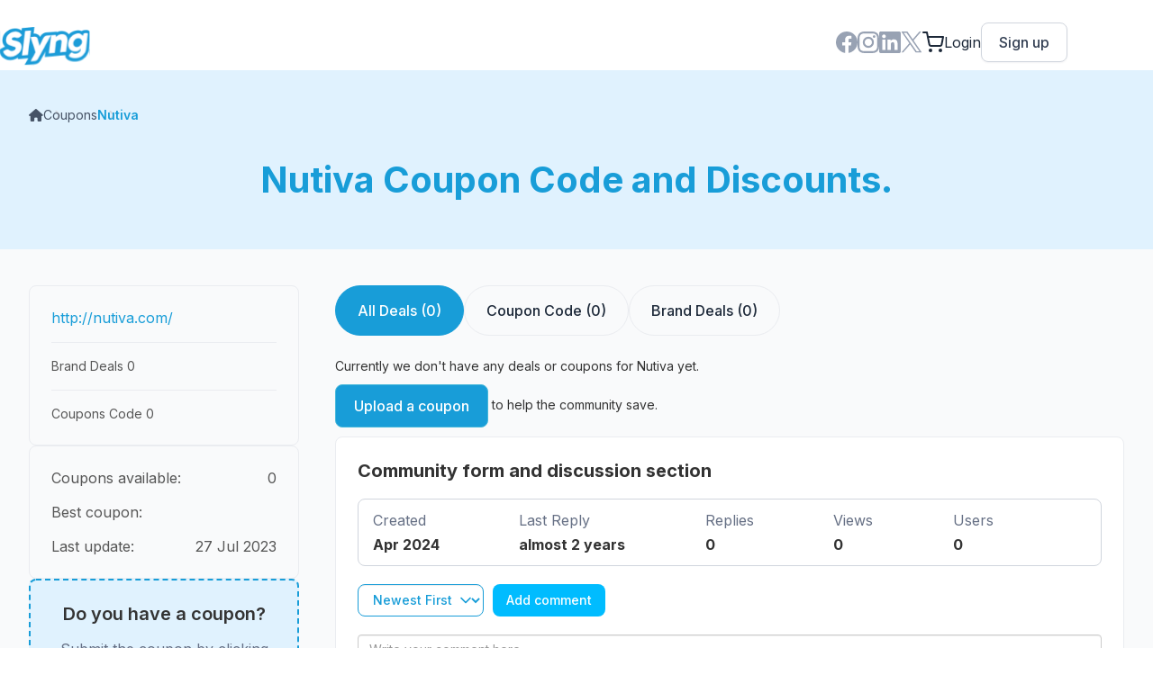

--- FILE ---
content_type: text/html; charset=utf-8
request_url: https://slyng.com/coupons/codes/nutiva
body_size: 19746
content:
<!DOCTYPE html>

<html lang="en" class="desktop"  >
<head>

  <title>Coupon Codes and Deals for Nutiva</title>
  <meta name="viewport" content="width=device-width, initial-scale=1">


  <meta name="description" content="Nutiva coupons, deals, offers, discount. Save money today. Slyng has thousands of deals for popular vaporizers and cannabis accessories." />
  <link rel="alternate" type="application/rss+xml" title="RSS" href="https://slyng.com/coupons/codes/nutiva.rss" />

  

  <meta property="fb:app_id" content="275825886190976" />
  <link rel="search" type="application/opensearchdescription+xml" href="https://slyng.com/search" title="Search slyng.com" />
  <meta http-equiv="Content-Type" content="text/html; charset=utf-8">
<script type="83057fb3aed34c49db93d712-text/javascript">window.NREUM||(NREUM={});NREUM.info={"beacon":"bam.nr-data.net","errorBeacon":"bam.nr-data.net","licenseKey":"027c8872c1","applicationID":"876698848","transactionName":"cV9dEkUNWV1URBYFCkdAXAhETVZeVVNKSRZaX0Q=","queueTime":0,"applicationTime":234,"agent":""}</script>
<script type="83057fb3aed34c49db93d712-text/javascript">(window.NREUM||(NREUM={})).init={ajax:{deny_list:["bam.nr-data.net"]},feature_flags:["soft_nav"]};(window.NREUM||(NREUM={})).loader_config={licenseKey:"027c8872c1",applicationID:"876698848",browserID:"876699932"};;/*! For license information please see nr-loader-rum-1.308.0.min.js.LICENSE.txt */
(()=>{var e,t,r={163:(e,t,r)=>{"use strict";r.d(t,{j:()=>E});var n=r(384),i=r(1741);var a=r(2555);r(860).K7.genericEvents;const s="experimental.resources",o="register",c=e=>{if(!e||"string"!=typeof e)return!1;try{document.createDocumentFragment().querySelector(e)}catch{return!1}return!0};var d=r(2614),u=r(944),l=r(8122);const f="[data-nr-mask]",g=e=>(0,l.a)(e,(()=>{const e={feature_flags:[],experimental:{allow_registered_children:!1,resources:!1},mask_selector:"*",block_selector:"[data-nr-block]",mask_input_options:{color:!1,date:!1,"datetime-local":!1,email:!1,month:!1,number:!1,range:!1,search:!1,tel:!1,text:!1,time:!1,url:!1,week:!1,textarea:!1,select:!1,password:!0}};return{ajax:{deny_list:void 0,block_internal:!0,enabled:!0,autoStart:!0},api:{get allow_registered_children(){return e.feature_flags.includes(o)||e.experimental.allow_registered_children},set allow_registered_children(t){e.experimental.allow_registered_children=t},duplicate_registered_data:!1},browser_consent_mode:{enabled:!1},distributed_tracing:{enabled:void 0,exclude_newrelic_header:void 0,cors_use_newrelic_header:void 0,cors_use_tracecontext_headers:void 0,allowed_origins:void 0},get feature_flags(){return e.feature_flags},set feature_flags(t){e.feature_flags=t},generic_events:{enabled:!0,autoStart:!0},harvest:{interval:30},jserrors:{enabled:!0,autoStart:!0},logging:{enabled:!0,autoStart:!0},metrics:{enabled:!0,autoStart:!0},obfuscate:void 0,page_action:{enabled:!0},page_view_event:{enabled:!0,autoStart:!0},page_view_timing:{enabled:!0,autoStart:!0},performance:{capture_marks:!1,capture_measures:!1,capture_detail:!0,resources:{get enabled(){return e.feature_flags.includes(s)||e.experimental.resources},set enabled(t){e.experimental.resources=t},asset_types:[],first_party_domains:[],ignore_newrelic:!0}},privacy:{cookies_enabled:!0},proxy:{assets:void 0,beacon:void 0},session:{expiresMs:d.wk,inactiveMs:d.BB},session_replay:{autoStart:!0,enabled:!1,preload:!1,sampling_rate:10,error_sampling_rate:100,collect_fonts:!1,inline_images:!1,fix_stylesheets:!0,mask_all_inputs:!0,get mask_text_selector(){return e.mask_selector},set mask_text_selector(t){c(t)?e.mask_selector="".concat(t,",").concat(f):""===t||null===t?e.mask_selector=f:(0,u.R)(5,t)},get block_class(){return"nr-block"},get ignore_class(){return"nr-ignore"},get mask_text_class(){return"nr-mask"},get block_selector(){return e.block_selector},set block_selector(t){c(t)?e.block_selector+=",".concat(t):""!==t&&(0,u.R)(6,t)},get mask_input_options(){return e.mask_input_options},set mask_input_options(t){t&&"object"==typeof t?e.mask_input_options={...t,password:!0}:(0,u.R)(7,t)}},session_trace:{enabled:!0,autoStart:!0},soft_navigations:{enabled:!0,autoStart:!0},spa:{enabled:!0,autoStart:!0},ssl:void 0,user_actions:{enabled:!0,elementAttributes:["id","className","tagName","type"]}}})());var p=r(6154),m=r(9324);let h=0;const v={buildEnv:m.F3,distMethod:m.Xs,version:m.xv,originTime:p.WN},b={consented:!1},y={appMetadata:{},get consented(){return this.session?.state?.consent||b.consented},set consented(e){b.consented=e},customTransaction:void 0,denyList:void 0,disabled:!1,harvester:void 0,isolatedBacklog:!1,isRecording:!1,loaderType:void 0,maxBytes:3e4,obfuscator:void 0,onerror:void 0,ptid:void 0,releaseIds:{},session:void 0,timeKeeper:void 0,registeredEntities:[],jsAttributesMetadata:{bytes:0},get harvestCount(){return++h}},_=e=>{const t=(0,l.a)(e,y),r=Object.keys(v).reduce((e,t)=>(e[t]={value:v[t],writable:!1,configurable:!0,enumerable:!0},e),{});return Object.defineProperties(t,r)};var w=r(5701);const x=e=>{const t=e.startsWith("http");e+="/",r.p=t?e:"https://"+e};var R=r(7836),k=r(3241);const A={accountID:void 0,trustKey:void 0,agentID:void 0,licenseKey:void 0,applicationID:void 0,xpid:void 0},S=e=>(0,l.a)(e,A),T=new Set;function E(e,t={},r,s){let{init:o,info:c,loader_config:d,runtime:u={},exposed:l=!0}=t;if(!c){const e=(0,n.pV)();o=e.init,c=e.info,d=e.loader_config}e.init=g(o||{}),e.loader_config=S(d||{}),c.jsAttributes??={},p.bv&&(c.jsAttributes.isWorker=!0),e.info=(0,a.D)(c);const f=e.init,m=[c.beacon,c.errorBeacon];T.has(e.agentIdentifier)||(f.proxy.assets&&(x(f.proxy.assets),m.push(f.proxy.assets)),f.proxy.beacon&&m.push(f.proxy.beacon),e.beacons=[...m],function(e){const t=(0,n.pV)();Object.getOwnPropertyNames(i.W.prototype).forEach(r=>{const n=i.W.prototype[r];if("function"!=typeof n||"constructor"===n)return;let a=t[r];e[r]&&!1!==e.exposed&&"micro-agent"!==e.runtime?.loaderType&&(t[r]=(...t)=>{const n=e[r](...t);return a?a(...t):n})})}(e),(0,n.US)("activatedFeatures",w.B)),u.denyList=[...f.ajax.deny_list||[],...f.ajax.block_internal?m:[]],u.ptid=e.agentIdentifier,u.loaderType=r,e.runtime=_(u),T.has(e.agentIdentifier)||(e.ee=R.ee.get(e.agentIdentifier),e.exposed=l,(0,k.W)({agentIdentifier:e.agentIdentifier,drained:!!w.B?.[e.agentIdentifier],type:"lifecycle",name:"initialize",feature:void 0,data:e.config})),T.add(e.agentIdentifier)}},384:(e,t,r)=>{"use strict";r.d(t,{NT:()=>s,US:()=>u,Zm:()=>o,bQ:()=>d,dV:()=>c,pV:()=>l});var n=r(6154),i=r(1863),a=r(1910);const s={beacon:"bam.nr-data.net",errorBeacon:"bam.nr-data.net"};function o(){return n.gm.NREUM||(n.gm.NREUM={}),void 0===n.gm.newrelic&&(n.gm.newrelic=n.gm.NREUM),n.gm.NREUM}function c(){let e=o();return e.o||(e.o={ST:n.gm.setTimeout,SI:n.gm.setImmediate||n.gm.setInterval,CT:n.gm.clearTimeout,XHR:n.gm.XMLHttpRequest,REQ:n.gm.Request,EV:n.gm.Event,PR:n.gm.Promise,MO:n.gm.MutationObserver,FETCH:n.gm.fetch,WS:n.gm.WebSocket},(0,a.i)(...Object.values(e.o))),e}function d(e,t){let r=o();r.initializedAgents??={},t.initializedAt={ms:(0,i.t)(),date:new Date},r.initializedAgents[e]=t}function u(e,t){o()[e]=t}function l(){return function(){let e=o();const t=e.info||{};e.info={beacon:s.beacon,errorBeacon:s.errorBeacon,...t}}(),function(){let e=o();const t=e.init||{};e.init={...t}}(),c(),function(){let e=o();const t=e.loader_config||{};e.loader_config={...t}}(),o()}},782:(e,t,r)=>{"use strict";r.d(t,{T:()=>n});const n=r(860).K7.pageViewTiming},860:(e,t,r)=>{"use strict";r.d(t,{$J:()=>u,K7:()=>c,P3:()=>d,XX:()=>i,Yy:()=>o,df:()=>a,qY:()=>n,v4:()=>s});const n="events",i="jserrors",a="browser/blobs",s="rum",o="browser/logs",c={ajax:"ajax",genericEvents:"generic_events",jserrors:i,logging:"logging",metrics:"metrics",pageAction:"page_action",pageViewEvent:"page_view_event",pageViewTiming:"page_view_timing",sessionReplay:"session_replay",sessionTrace:"session_trace",softNav:"soft_navigations",spa:"spa"},d={[c.pageViewEvent]:1,[c.pageViewTiming]:2,[c.metrics]:3,[c.jserrors]:4,[c.spa]:5,[c.ajax]:6,[c.sessionTrace]:7,[c.softNav]:8,[c.sessionReplay]:9,[c.logging]:10,[c.genericEvents]:11},u={[c.pageViewEvent]:s,[c.pageViewTiming]:n,[c.ajax]:n,[c.spa]:n,[c.softNav]:n,[c.metrics]:i,[c.jserrors]:i,[c.sessionTrace]:a,[c.sessionReplay]:a,[c.logging]:o,[c.genericEvents]:"ins"}},944:(e,t,r)=>{"use strict";r.d(t,{R:()=>i});var n=r(3241);function i(e,t){"function"==typeof console.debug&&(console.debug("New Relic Warning: https://github.com/newrelic/newrelic-browser-agent/blob/main/docs/warning-codes.md#".concat(e),t),(0,n.W)({agentIdentifier:null,drained:null,type:"data",name:"warn",feature:"warn",data:{code:e,secondary:t}}))}},1687:(e,t,r)=>{"use strict";r.d(t,{Ak:()=>d,Ze:()=>f,x3:()=>u});var n=r(3241),i=r(7836),a=r(3606),s=r(860),o=r(2646);const c={};function d(e,t){const r={staged:!1,priority:s.P3[t]||0};l(e),c[e].get(t)||c[e].set(t,r)}function u(e,t){e&&c[e]&&(c[e].get(t)&&c[e].delete(t),p(e,t,!1),c[e].size&&g(e))}function l(e){if(!e)throw new Error("agentIdentifier required");c[e]||(c[e]=new Map)}function f(e="",t="feature",r=!1){if(l(e),!e||!c[e].get(t)||r)return p(e,t);c[e].get(t).staged=!0,g(e)}function g(e){const t=Array.from(c[e]);t.every(([e,t])=>t.staged)&&(t.sort((e,t)=>e[1].priority-t[1].priority),t.forEach(([t])=>{c[e].delete(t),p(e,t)}))}function p(e,t,r=!0){const s=e?i.ee.get(e):i.ee,c=a.i.handlers;if(!s.aborted&&s.backlog&&c){if((0,n.W)({agentIdentifier:e,type:"lifecycle",name:"drain",feature:t}),r){const e=s.backlog[t],r=c[t];if(r){for(let t=0;e&&t<e.length;++t)m(e[t],r);Object.entries(r).forEach(([e,t])=>{Object.values(t||{}).forEach(t=>{t[0]?.on&&t[0]?.context()instanceof o.y&&t[0].on(e,t[1])})})}}s.isolatedBacklog||delete c[t],s.backlog[t]=null,s.emit("drain-"+t,[])}}function m(e,t){var r=e[1];Object.values(t[r]||{}).forEach(t=>{var r=e[0];if(t[0]===r){var n=t[1],i=e[3],a=e[2];n.apply(i,a)}})}},1738:(e,t,r)=>{"use strict";r.d(t,{U:()=>g,Y:()=>f});var n=r(3241),i=r(9908),a=r(1863),s=r(944),o=r(5701),c=r(3969),d=r(8362),u=r(860),l=r(4261);function f(e,t,r,a){const f=a||r;!f||f[e]&&f[e]!==d.d.prototype[e]||(f[e]=function(){(0,i.p)(c.xV,["API/"+e+"/called"],void 0,u.K7.metrics,r.ee),(0,n.W)({agentIdentifier:r.agentIdentifier,drained:!!o.B?.[r.agentIdentifier],type:"data",name:"api",feature:l.Pl+e,data:{}});try{return t.apply(this,arguments)}catch(e){(0,s.R)(23,e)}})}function g(e,t,r,n,s){const o=e.info;null===r?delete o.jsAttributes[t]:o.jsAttributes[t]=r,(s||null===r)&&(0,i.p)(l.Pl+n,[(0,a.t)(),t,r],void 0,"session",e.ee)}},1741:(e,t,r)=>{"use strict";r.d(t,{W:()=>a});var n=r(944),i=r(4261);class a{#e(e,...t){if(this[e]!==a.prototype[e])return this[e](...t);(0,n.R)(35,e)}addPageAction(e,t){return this.#e(i.hG,e,t)}register(e){return this.#e(i.eY,e)}recordCustomEvent(e,t){return this.#e(i.fF,e,t)}setPageViewName(e,t){return this.#e(i.Fw,e,t)}setCustomAttribute(e,t,r){return this.#e(i.cD,e,t,r)}noticeError(e,t){return this.#e(i.o5,e,t)}setUserId(e,t=!1){return this.#e(i.Dl,e,t)}setApplicationVersion(e){return this.#e(i.nb,e)}setErrorHandler(e){return this.#e(i.bt,e)}addRelease(e,t){return this.#e(i.k6,e,t)}log(e,t){return this.#e(i.$9,e,t)}start(){return this.#e(i.d3)}finished(e){return this.#e(i.BL,e)}recordReplay(){return this.#e(i.CH)}pauseReplay(){return this.#e(i.Tb)}addToTrace(e){return this.#e(i.U2,e)}setCurrentRouteName(e){return this.#e(i.PA,e)}interaction(e){return this.#e(i.dT,e)}wrapLogger(e,t,r){return this.#e(i.Wb,e,t,r)}measure(e,t){return this.#e(i.V1,e,t)}consent(e){return this.#e(i.Pv,e)}}},1863:(e,t,r)=>{"use strict";function n(){return Math.floor(performance.now())}r.d(t,{t:()=>n})},1910:(e,t,r)=>{"use strict";r.d(t,{i:()=>a});var n=r(944);const i=new Map;function a(...e){return e.every(e=>{if(i.has(e))return i.get(e);const t="function"==typeof e?e.toString():"",r=t.includes("[native code]"),a=t.includes("nrWrapper");return r||a||(0,n.R)(64,e?.name||t),i.set(e,r),r})}},2555:(e,t,r)=>{"use strict";r.d(t,{D:()=>o,f:()=>s});var n=r(384),i=r(8122);const a={beacon:n.NT.beacon,errorBeacon:n.NT.errorBeacon,licenseKey:void 0,applicationID:void 0,sa:void 0,queueTime:void 0,applicationTime:void 0,ttGuid:void 0,user:void 0,account:void 0,product:void 0,extra:void 0,jsAttributes:{},userAttributes:void 0,atts:void 0,transactionName:void 0,tNamePlain:void 0};function s(e){try{return!!e.licenseKey&&!!e.errorBeacon&&!!e.applicationID}catch(e){return!1}}const o=e=>(0,i.a)(e,a)},2614:(e,t,r)=>{"use strict";r.d(t,{BB:()=>s,H3:()=>n,g:()=>d,iL:()=>c,tS:()=>o,uh:()=>i,wk:()=>a});const n="NRBA",i="SESSION",a=144e5,s=18e5,o={STARTED:"session-started",PAUSE:"session-pause",RESET:"session-reset",RESUME:"session-resume",UPDATE:"session-update"},c={SAME_TAB:"same-tab",CROSS_TAB:"cross-tab"},d={OFF:0,FULL:1,ERROR:2}},2646:(e,t,r)=>{"use strict";r.d(t,{y:()=>n});class n{constructor(e){this.contextId=e}}},2843:(e,t,r)=>{"use strict";r.d(t,{G:()=>a,u:()=>i});var n=r(3878);function i(e,t=!1,r,i){(0,n.DD)("visibilitychange",function(){if(t)return void("hidden"===document.visibilityState&&e());e(document.visibilityState)},r,i)}function a(e,t,r){(0,n.sp)("pagehide",e,t,r)}},3241:(e,t,r)=>{"use strict";r.d(t,{W:()=>a});var n=r(6154);const i="newrelic";function a(e={}){try{n.gm.dispatchEvent(new CustomEvent(i,{detail:e}))}catch(e){}}},3606:(e,t,r)=>{"use strict";r.d(t,{i:()=>a});var n=r(9908);a.on=s;var i=a.handlers={};function a(e,t,r,a){s(a||n.d,i,e,t,r)}function s(e,t,r,i,a){a||(a="feature"),e||(e=n.d);var s=t[a]=t[a]||{};(s[r]=s[r]||[]).push([e,i])}},3878:(e,t,r)=>{"use strict";function n(e,t){return{capture:e,passive:!1,signal:t}}function i(e,t,r=!1,i){window.addEventListener(e,t,n(r,i))}function a(e,t,r=!1,i){document.addEventListener(e,t,n(r,i))}r.d(t,{DD:()=>a,jT:()=>n,sp:()=>i})},3969:(e,t,r)=>{"use strict";r.d(t,{TZ:()=>n,XG:()=>o,rs:()=>i,xV:()=>s,z_:()=>a});const n=r(860).K7.metrics,i="sm",a="cm",s="storeSupportabilityMetrics",o="storeEventMetrics"},4234:(e,t,r)=>{"use strict";r.d(t,{W:()=>a});var n=r(7836),i=r(1687);class a{constructor(e,t){this.agentIdentifier=e,this.ee=n.ee.get(e),this.featureName=t,this.blocked=!1}deregisterDrain(){(0,i.x3)(this.agentIdentifier,this.featureName)}}},4261:(e,t,r)=>{"use strict";r.d(t,{$9:()=>d,BL:()=>o,CH:()=>g,Dl:()=>_,Fw:()=>y,PA:()=>h,Pl:()=>n,Pv:()=>k,Tb:()=>l,U2:()=>a,V1:()=>R,Wb:()=>x,bt:()=>b,cD:()=>v,d3:()=>w,dT:()=>c,eY:()=>p,fF:()=>f,hG:()=>i,k6:()=>s,nb:()=>m,o5:()=>u});const n="api-",i="addPageAction",a="addToTrace",s="addRelease",o="finished",c="interaction",d="log",u="noticeError",l="pauseReplay",f="recordCustomEvent",g="recordReplay",p="register",m="setApplicationVersion",h="setCurrentRouteName",v="setCustomAttribute",b="setErrorHandler",y="setPageViewName",_="setUserId",w="start",x="wrapLogger",R="measure",k="consent"},5289:(e,t,r)=>{"use strict";r.d(t,{GG:()=>s,Qr:()=>c,sB:()=>o});var n=r(3878),i=r(6389);function a(){return"undefined"==typeof document||"complete"===document.readyState}function s(e,t){if(a())return e();const r=(0,i.J)(e),s=setInterval(()=>{a()&&(clearInterval(s),r())},500);(0,n.sp)("load",r,t)}function o(e){if(a())return e();(0,n.DD)("DOMContentLoaded",e)}function c(e){if(a())return e();(0,n.sp)("popstate",e)}},5607:(e,t,r)=>{"use strict";r.d(t,{W:()=>n});const n=(0,r(9566).bz)()},5701:(e,t,r)=>{"use strict";r.d(t,{B:()=>a,t:()=>s});var n=r(3241);const i=new Set,a={};function s(e,t){const r=t.agentIdentifier;a[r]??={},e&&"object"==typeof e&&(i.has(r)||(t.ee.emit("rumresp",[e]),a[r]=e,i.add(r),(0,n.W)({agentIdentifier:r,loaded:!0,drained:!0,type:"lifecycle",name:"load",feature:void 0,data:e})))}},6154:(e,t,r)=>{"use strict";r.d(t,{OF:()=>c,RI:()=>i,WN:()=>u,bv:()=>a,eN:()=>l,gm:()=>s,mw:()=>o,sb:()=>d});var n=r(1863);const i="undefined"!=typeof window&&!!window.document,a="undefined"!=typeof WorkerGlobalScope&&("undefined"!=typeof self&&self instanceof WorkerGlobalScope&&self.navigator instanceof WorkerNavigator||"undefined"!=typeof globalThis&&globalThis instanceof WorkerGlobalScope&&globalThis.navigator instanceof WorkerNavigator),s=i?window:"undefined"!=typeof WorkerGlobalScope&&("undefined"!=typeof self&&self instanceof WorkerGlobalScope&&self||"undefined"!=typeof globalThis&&globalThis instanceof WorkerGlobalScope&&globalThis),o=Boolean("hidden"===s?.document?.visibilityState),c=/iPad|iPhone|iPod/.test(s.navigator?.userAgent),d=c&&"undefined"==typeof SharedWorker,u=((()=>{const e=s.navigator?.userAgent?.match(/Firefox[/\s](\d+\.\d+)/);Array.isArray(e)&&e.length>=2&&e[1]})(),Date.now()-(0,n.t)()),l=()=>"undefined"!=typeof PerformanceNavigationTiming&&s?.performance?.getEntriesByType("navigation")?.[0]?.responseStart},6389:(e,t,r)=>{"use strict";function n(e,t=500,r={}){const n=r?.leading||!1;let i;return(...r)=>{n&&void 0===i&&(e.apply(this,r),i=setTimeout(()=>{i=clearTimeout(i)},t)),n||(clearTimeout(i),i=setTimeout(()=>{e.apply(this,r)},t))}}function i(e){let t=!1;return(...r)=>{t||(t=!0,e.apply(this,r))}}r.d(t,{J:()=>i,s:()=>n})},6630:(e,t,r)=>{"use strict";r.d(t,{T:()=>n});const n=r(860).K7.pageViewEvent},7699:(e,t,r)=>{"use strict";r.d(t,{It:()=>a,KC:()=>o,No:()=>i,qh:()=>s});var n=r(860);const i=16e3,a=1e6,s="SESSION_ERROR",o={[n.K7.logging]:!0,[n.K7.genericEvents]:!1,[n.K7.jserrors]:!1,[n.K7.ajax]:!1}},7836:(e,t,r)=>{"use strict";r.d(t,{P:()=>o,ee:()=>c});var n=r(384),i=r(8990),a=r(2646),s=r(5607);const o="nr@context:".concat(s.W),c=function e(t,r){var n={},s={},u={},l=!1;try{l=16===r.length&&d.initializedAgents?.[r]?.runtime.isolatedBacklog}catch(e){}var f={on:p,addEventListener:p,removeEventListener:function(e,t){var r=n[e];if(!r)return;for(var i=0;i<r.length;i++)r[i]===t&&r.splice(i,1)},emit:function(e,r,n,i,a){!1!==a&&(a=!0);if(c.aborted&&!i)return;t&&a&&t.emit(e,r,n);var o=g(n);m(e).forEach(e=>{e.apply(o,r)});var d=v()[s[e]];d&&d.push([f,e,r,o]);return o},get:h,listeners:m,context:g,buffer:function(e,t){const r=v();if(t=t||"feature",f.aborted)return;Object.entries(e||{}).forEach(([e,n])=>{s[n]=t,t in r||(r[t]=[])})},abort:function(){f._aborted=!0,Object.keys(f.backlog).forEach(e=>{delete f.backlog[e]})},isBuffering:function(e){return!!v()[s[e]]},debugId:r,backlog:l?{}:t&&"object"==typeof t.backlog?t.backlog:{},isolatedBacklog:l};return Object.defineProperty(f,"aborted",{get:()=>{let e=f._aborted||!1;return e||(t&&(e=t.aborted),e)}}),f;function g(e){return e&&e instanceof a.y?e:e?(0,i.I)(e,o,()=>new a.y(o)):new a.y(o)}function p(e,t){n[e]=m(e).concat(t)}function m(e){return n[e]||[]}function h(t){return u[t]=u[t]||e(f,t)}function v(){return f.backlog}}(void 0,"globalEE"),d=(0,n.Zm)();d.ee||(d.ee=c)},8122:(e,t,r)=>{"use strict";r.d(t,{a:()=>i});var n=r(944);function i(e,t){try{if(!e||"object"!=typeof e)return(0,n.R)(3);if(!t||"object"!=typeof t)return(0,n.R)(4);const r=Object.create(Object.getPrototypeOf(t),Object.getOwnPropertyDescriptors(t)),a=0===Object.keys(r).length?e:r;for(let s in a)if(void 0!==e[s])try{if(null===e[s]){r[s]=null;continue}Array.isArray(e[s])&&Array.isArray(t[s])?r[s]=Array.from(new Set([...e[s],...t[s]])):"object"==typeof e[s]&&"object"==typeof t[s]?r[s]=i(e[s],t[s]):r[s]=e[s]}catch(e){r[s]||(0,n.R)(1,e)}return r}catch(e){(0,n.R)(2,e)}}},8362:(e,t,r)=>{"use strict";r.d(t,{d:()=>a});var n=r(9566),i=r(1741);class a extends i.W{agentIdentifier=(0,n.LA)(16)}},8374:(e,t,r)=>{r.nc=(()=>{try{return document?.currentScript?.nonce}catch(e){}return""})()},8990:(e,t,r)=>{"use strict";r.d(t,{I:()=>i});var n=Object.prototype.hasOwnProperty;function i(e,t,r){if(n.call(e,t))return e[t];var i=r();if(Object.defineProperty&&Object.keys)try{return Object.defineProperty(e,t,{value:i,writable:!0,enumerable:!1}),i}catch(e){}return e[t]=i,i}},9324:(e,t,r)=>{"use strict";r.d(t,{F3:()=>i,Xs:()=>a,xv:()=>n});const n="1.308.0",i="PROD",a="CDN"},9566:(e,t,r)=>{"use strict";r.d(t,{LA:()=>o,bz:()=>s});var n=r(6154);const i="xxxxxxxx-xxxx-4xxx-yxxx-xxxxxxxxxxxx";function a(e,t){return e?15&e[t]:16*Math.random()|0}function s(){const e=n.gm?.crypto||n.gm?.msCrypto;let t,r=0;return e&&e.getRandomValues&&(t=e.getRandomValues(new Uint8Array(30))),i.split("").map(e=>"x"===e?a(t,r++).toString(16):"y"===e?(3&a()|8).toString(16):e).join("")}function o(e){const t=n.gm?.crypto||n.gm?.msCrypto;let r,i=0;t&&t.getRandomValues&&(r=t.getRandomValues(new Uint8Array(e)));const s=[];for(var o=0;o<e;o++)s.push(a(r,i++).toString(16));return s.join("")}},9908:(e,t,r)=>{"use strict";r.d(t,{d:()=>n,p:()=>i});var n=r(7836).ee.get("handle");function i(e,t,r,i,a){a?(a.buffer([e],i),a.emit(e,t,r)):(n.buffer([e],i),n.emit(e,t,r))}}},n={};function i(e){var t=n[e];if(void 0!==t)return t.exports;var a=n[e]={exports:{}};return r[e](a,a.exports,i),a.exports}i.m=r,i.d=(e,t)=>{for(var r in t)i.o(t,r)&&!i.o(e,r)&&Object.defineProperty(e,r,{enumerable:!0,get:t[r]})},i.f={},i.e=e=>Promise.all(Object.keys(i.f).reduce((t,r)=>(i.f[r](e,t),t),[])),i.u=e=>"nr-rum-1.308.0.min.js",i.o=(e,t)=>Object.prototype.hasOwnProperty.call(e,t),e={},t="NRBA-1.308.0.PROD:",i.l=(r,n,a,s)=>{if(e[r])e[r].push(n);else{var o,c;if(void 0!==a)for(var d=document.getElementsByTagName("script"),u=0;u<d.length;u++){var l=d[u];if(l.getAttribute("src")==r||l.getAttribute("data-webpack")==t+a){o=l;break}}if(!o){c=!0;var f={296:"sha512-+MIMDsOcckGXa1EdWHqFNv7P+JUkd5kQwCBr3KE6uCvnsBNUrdSt4a/3/L4j4TxtnaMNjHpza2/erNQbpacJQA=="};(o=document.createElement("script")).charset="utf-8",i.nc&&o.setAttribute("nonce",i.nc),o.setAttribute("data-webpack",t+a),o.src=r,0!==o.src.indexOf(window.location.origin+"/")&&(o.crossOrigin="anonymous"),f[s]&&(o.integrity=f[s])}e[r]=[n];var g=(t,n)=>{o.onerror=o.onload=null,clearTimeout(p);var i=e[r];if(delete e[r],o.parentNode&&o.parentNode.removeChild(o),i&&i.forEach(e=>e(n)),t)return t(n)},p=setTimeout(g.bind(null,void 0,{type:"timeout",target:o}),12e4);o.onerror=g.bind(null,o.onerror),o.onload=g.bind(null,o.onload),c&&document.head.appendChild(o)}},i.r=e=>{"undefined"!=typeof Symbol&&Symbol.toStringTag&&Object.defineProperty(e,Symbol.toStringTag,{value:"Module"}),Object.defineProperty(e,"__esModule",{value:!0})},i.p="https://js-agent.newrelic.com/",(()=>{var e={374:0,840:0};i.f.j=(t,r)=>{var n=i.o(e,t)?e[t]:void 0;if(0!==n)if(n)r.push(n[2]);else{var a=new Promise((r,i)=>n=e[t]=[r,i]);r.push(n[2]=a);var s=i.p+i.u(t),o=new Error;i.l(s,r=>{if(i.o(e,t)&&(0!==(n=e[t])&&(e[t]=void 0),n)){var a=r&&("load"===r.type?"missing":r.type),s=r&&r.target&&r.target.src;o.message="Loading chunk "+t+" failed: ("+a+": "+s+")",o.name="ChunkLoadError",o.type=a,o.request=s,n[1](o)}},"chunk-"+t,t)}};var t=(t,r)=>{var n,a,[s,o,c]=r,d=0;if(s.some(t=>0!==e[t])){for(n in o)i.o(o,n)&&(i.m[n]=o[n]);if(c)c(i)}for(t&&t(r);d<s.length;d++)a=s[d],i.o(e,a)&&e[a]&&e[a][0](),e[a]=0},r=self["webpackChunk:NRBA-1.308.0.PROD"]=self["webpackChunk:NRBA-1.308.0.PROD"]||[];r.forEach(t.bind(null,0)),r.push=t.bind(null,r.push.bind(r))})(),(()=>{"use strict";i(8374);var e=i(8362),t=i(860);const r=Object.values(t.K7);var n=i(163);var a=i(9908),s=i(1863),o=i(4261),c=i(1738);var d=i(1687),u=i(4234),l=i(5289),f=i(6154),g=i(944),p=i(384);const m=e=>f.RI&&!0===e?.privacy.cookies_enabled;function h(e){return!!(0,p.dV)().o.MO&&m(e)&&!0===e?.session_trace.enabled}var v=i(6389),b=i(7699);class y extends u.W{constructor(e,t){super(e.agentIdentifier,t),this.agentRef=e,this.abortHandler=void 0,this.featAggregate=void 0,this.loadedSuccessfully=void 0,this.onAggregateImported=new Promise(e=>{this.loadedSuccessfully=e}),this.deferred=Promise.resolve(),!1===e.init[this.featureName].autoStart?this.deferred=new Promise((t,r)=>{this.ee.on("manual-start-all",(0,v.J)(()=>{(0,d.Ak)(e.agentIdentifier,this.featureName),t()}))}):(0,d.Ak)(e.agentIdentifier,t)}importAggregator(e,t,r={}){if(this.featAggregate)return;const n=async()=>{let n;await this.deferred;try{if(m(e.init)){const{setupAgentSession:t}=await i.e(296).then(i.bind(i,3305));n=t(e)}}catch(e){(0,g.R)(20,e),this.ee.emit("internal-error",[e]),(0,a.p)(b.qh,[e],void 0,this.featureName,this.ee)}try{if(!this.#t(this.featureName,n,e.init))return(0,d.Ze)(this.agentIdentifier,this.featureName),void this.loadedSuccessfully(!1);const{Aggregate:i}=await t();this.featAggregate=new i(e,r),e.runtime.harvester.initializedAggregates.push(this.featAggregate),this.loadedSuccessfully(!0)}catch(e){(0,g.R)(34,e),this.abortHandler?.(),(0,d.Ze)(this.agentIdentifier,this.featureName,!0),this.loadedSuccessfully(!1),this.ee&&this.ee.abort()}};f.RI?(0,l.GG)(()=>n(),!0):n()}#t(e,r,n){if(this.blocked)return!1;switch(e){case t.K7.sessionReplay:return h(n)&&!!r;case t.K7.sessionTrace:return!!r;default:return!0}}}var _=i(6630),w=i(2614),x=i(3241);class R extends y{static featureName=_.T;constructor(e){var t;super(e,_.T),this.setupInspectionEvents(e.agentIdentifier),t=e,(0,c.Y)(o.Fw,function(e,r){"string"==typeof e&&("/"!==e.charAt(0)&&(e="/"+e),t.runtime.customTransaction=(r||"http://custom.transaction")+e,(0,a.p)(o.Pl+o.Fw,[(0,s.t)()],void 0,void 0,t.ee))},t),this.importAggregator(e,()=>i.e(296).then(i.bind(i,3943)))}setupInspectionEvents(e){const t=(t,r)=>{t&&(0,x.W)({agentIdentifier:e,timeStamp:t.timeStamp,loaded:"complete"===t.target.readyState,type:"window",name:r,data:t.target.location+""})};(0,l.sB)(e=>{t(e,"DOMContentLoaded")}),(0,l.GG)(e=>{t(e,"load")}),(0,l.Qr)(e=>{t(e,"navigate")}),this.ee.on(w.tS.UPDATE,(t,r)=>{(0,x.W)({agentIdentifier:e,type:"lifecycle",name:"session",data:r})})}}class k extends e.d{constructor(e){var t;(super(),f.gm)?(this.features={},(0,p.bQ)(this.agentIdentifier,this),this.desiredFeatures=new Set(e.features||[]),this.desiredFeatures.add(R),(0,n.j)(this,e,e.loaderType||"agent"),t=this,(0,c.Y)(o.cD,function(e,r,n=!1){if("string"==typeof e){if(["string","number","boolean"].includes(typeof r)||null===r)return(0,c.U)(t,e,r,o.cD,n);(0,g.R)(40,typeof r)}else(0,g.R)(39,typeof e)},t),function(e){(0,c.Y)(o.Dl,function(t,r=!1){if("string"!=typeof t&&null!==t)return void(0,g.R)(41,typeof t);const n=e.info.jsAttributes["enduser.id"];r&&null!=n&&n!==t?(0,a.p)(o.Pl+"setUserIdAndResetSession",[t],void 0,"session",e.ee):(0,c.U)(e,"enduser.id",t,o.Dl,!0)},e)}(this),function(e){(0,c.Y)(o.nb,function(t){if("string"==typeof t||null===t)return(0,c.U)(e,"application.version",t,o.nb,!1);(0,g.R)(42,typeof t)},e)}(this),function(e){(0,c.Y)(o.d3,function(){e.ee.emit("manual-start-all")},e)}(this),function(e){(0,c.Y)(o.Pv,function(t=!0){if("boolean"==typeof t){if((0,a.p)(o.Pl+o.Pv,[t],void 0,"session",e.ee),e.runtime.consented=t,t){const t=e.features.page_view_event;t.onAggregateImported.then(e=>{const r=t.featAggregate;e&&!r.sentRum&&r.sendRum()})}}else(0,g.R)(65,typeof t)},e)}(this),this.run()):(0,g.R)(21)}get config(){return{info:this.info,init:this.init,loader_config:this.loader_config,runtime:this.runtime}}get api(){return this}run(){try{const e=function(e){const t={};return r.forEach(r=>{t[r]=!!e[r]?.enabled}),t}(this.init),n=[...this.desiredFeatures];n.sort((e,r)=>t.P3[e.featureName]-t.P3[r.featureName]),n.forEach(r=>{if(!e[r.featureName]&&r.featureName!==t.K7.pageViewEvent)return;if(r.featureName===t.K7.spa)return void(0,g.R)(67);const n=function(e){switch(e){case t.K7.ajax:return[t.K7.jserrors];case t.K7.sessionTrace:return[t.K7.ajax,t.K7.pageViewEvent];case t.K7.sessionReplay:return[t.K7.sessionTrace];case t.K7.pageViewTiming:return[t.K7.pageViewEvent];default:return[]}}(r.featureName).filter(e=>!(e in this.features));n.length>0&&(0,g.R)(36,{targetFeature:r.featureName,missingDependencies:n}),this.features[r.featureName]=new r(this)})}catch(e){(0,g.R)(22,e);for(const e in this.features)this.features[e].abortHandler?.();const t=(0,p.Zm)();delete t.initializedAgents[this.agentIdentifier]?.features,delete this.sharedAggregator;return t.ee.get(this.agentIdentifier).abort(),!1}}}var A=i(2843),S=i(782);class T extends y{static featureName=S.T;constructor(e){super(e,S.T),f.RI&&((0,A.u)(()=>(0,a.p)("docHidden",[(0,s.t)()],void 0,S.T,this.ee),!0),(0,A.G)(()=>(0,a.p)("winPagehide",[(0,s.t)()],void 0,S.T,this.ee)),this.importAggregator(e,()=>i.e(296).then(i.bind(i,2117))))}}var E=i(3969);class I extends y{static featureName=E.TZ;constructor(e){super(e,E.TZ),f.RI&&document.addEventListener("securitypolicyviolation",e=>{(0,a.p)(E.xV,["Generic/CSPViolation/Detected"],void 0,this.featureName,this.ee)}),this.importAggregator(e,()=>i.e(296).then(i.bind(i,9623)))}}new k({features:[R,T,I],loaderType:"lite"})})()})();</script>
  <meta name="google-site-verification" content="NseAdCLseMB-5oPlzeWN1N4mhoz7IhImtJbH_JYEC_0" />

  <link rel="canonical" href="https://slyng.com/coupons/codes/nutiva" />

  <meta name="author" content="Slyng" />
  <meta name="twitter:card" content="summary" />
  <meta name="twitter:site" content="@Slyngofficial" />
  <meta name="twitter:title" content= "Coupon Codes and Deals for Nutiva"/>
  <meta name="twitter:description" content="Nutiva coupons, deals, offers, discount. Save money today. Slyng has thousands of deals for popular vaporizers and cannabis accessories." />
  <meta name="twitter:image" content="https://slyng.com/assets/Slyng-Logo-blue-8bc01449493b89a338c27f933488826662318dd4dd028b1c7e8ce6167482c8d7.png" />
  <meta property="twitter:account_id" content="835363738790211584">
  <meta property="og:site_name" content="Slyng" />
  <meta property="og:title" content="Coupon Codes and Deals for Nutiva" />
  <meta property="og:description" content="Nutiva coupons, deals, offers, discount. Save money today. Slyng has thousands of deals for popular vaporizers and cannabis accessories." />
  <meta property="og:type" content="website" />
  <meta property="og:image" content="https://slyng.com/assets/Slyng-Logo-blue-8bc01449493b89a338c27f933488826662318dd4dd028b1c7e8ce6167482c8d7.png" />
  <meta property="og:site_name" content="Slyng" />
  <meta property="fb:admins" content="275825886190976" />


  <!-- Google Tag Manager -->
  <script type="83057fb3aed34c49db93d712-text/javascript">(function(w,d,s,l,i){w[l]=w[l]||[];w[l].push({'gtm.start':
  new Date().getTime(),event:'gtm.js'});var f=d.getElementsByTagName(s)[0],
  j=d.createElement(s),dl=l!='dataLayer'?'&l='+l:'';j.async=true;j.src=
  'https://www.googletagmanager.com/gtm.js?id='+i+dl;f.parentNode.insertBefore(j,f);
  })(window,document,'script','dataLayer','GTM-WTTRH4R');</script>
  <!-- End Google Tag Manager -->

  <link rel="icon" type="image/x-icon" href="/slyng.ico">
  <link rel="shortcut icon" type="image/x-icon" href="/slyng.ico" sizes="32x32" />
  <meta name="application-name" content="Slyng"/>
  <meta name="msapplication-TileColor" content="#FFFFFF" />
  <meta name="msapplication-TileImage" content="/mstile-144x144.png" />

  <link rel="stylesheet" href='https://maxcdn.bootstrapcdn.com/bootstrap/3.3.7/css/bootstrap.min.css'/>
  <link rel="stylesheet" href="https://ajax.googleapis.com/ajax/libs/jqueryui/1.12.1/themes/smoothness/jquery-ui.css"/>
  <link rel="stylesheet" href="https://cdnjs.cloudflare.com/ajax/libs/rateYo/2.3.2/jquery.rateyo.min.css">
  <script src="https://cdn.tiny.cloud/1/zx6uyjad8p3ollmcfhmyhkb8uf1s0ukka6y9z5cdagyvxpi8/tinymce/4/tinymce.min.js" referrerpolicy="origin" type="83057fb3aed34c49db93d712-text/javascript"></script>


  <!-- https://cdnjs.com/libraries/font-awesome -->
  <link rel="stylesheet" href="https://cdnjs.cloudflare.com/ajax/libs/font-awesome/6.1.1/css/all.min.css" integrity="sha512-KfkfwYDsLkIlwQp6LFnl8zNdLGxu9YAA1QvwINks4PhcElQSvqcyVLLD9aMhXd13uQjoXtEKNosOWaZqXgel0g==" crossorigin="anonymous" referrerpolicy="no-referrer" />

  <link rel="stylesheet" media="all" href="https://d20i7dhg8qf7fb.cloudfront.net/assets/application-8c77657de775f489050297f3b9160495f0b2af4b79924f80bdbd92250febe959.css" />

  <meta name="csrf-param" content="authenticity_token" />
<meta name="csrf-token" content="rcnEPijlG/kTJVm//cxJcy5JqzrbkHKusejC293M/m+kXSRjmeJqtDdSRcINh05ynI9gRTwoCVOZkKJzqr7Rtg==" />

  <script type="application/ld+json">
  {
    "@context":"https://schema.org/",
    "@type":"Organization",
    "name":"Slyng",
    "url":"https://slyng.com",
    "alternateName":["Slyng, Inc,", "slyng.com"],
    "description":"Nutiva coupons, deals, offers, discount. Save money today. Slyng has thousands of deals for popular vaporizers and cannabis accessories.",
    "telephone":"9493867333",
    "address": {
      "@type": "PostalAddress",
      "streetAddress": " 2030 E 4th St Suite 205 E",
      "addressLocality": "Santa Ana",
      "addressRegion": "CA",
      "postalCode": "92705",
      "addressCountry": "United States"
    },
    "logo":"https://d20i7dhg8qf7fb.cloudfront.net/assets/slyng-logo-white-icon-779ed6997e09dff3d6b7d6acd7de67f3686855a84975941ae8e1ce9d90eaa766.png",
    "sameAs":[
      "https://www.facebook.com/slyngofficial",
      "https://www.instagram.com/slyng_/",
      "https://twitter.com/slyngofficial"
    ]
  }
  </script>
  <script type="application/ld+json">
  {
    "@context": "https://schema.org",
    "@type": "WebSite",
    "name": "Slyng",
    "url": "https://slyng.com",
    "potentialAction": {
      "@type": "SearchAction",
      "query-input": "required name=query",
      "target": "https://slyng.com//market?k={query}"
    }
  }
  </script>

<script type="83057fb3aed34c49db93d712-text/javascript">
  var variant     = "desktop";
  var isMobile    = variant == 'phone';

  var pusherKey   =  "d7e19226790aa9db3869";
  var userId      =  '';
</script>

</head>


<body class="coupons coupon-page global-search-collapsed">

<svg id="stars" style="display: none;" version="1.1">
  <symbol id="stars-empty-star" viewBox="0 0 102 18" fill="#F1E8CA">
    <path d="M9.5 14.25l-5.584 2.936 1.066-6.218L.465 6.564l6.243-.907L9.5 0l2.792 5.657 6.243.907-4.517 4.404 1.066 6.218" />
  </symbol>
  <symbol id="stars-full-star" viewBox="0 0 102 18" fill="#D3A81E">
    <path d="M9.5 14.25l-5.584 2.936 1.066-6.218L.465 6.564l6.243-.907L9.5 0l2.792 5.657 6.243.907-4.517 4.404 1.066 6.218" />
  </symbol>
  <symbol id="stars-half-star" viewBox="0 0 102 18" fill="#D3A81E">
    <use xlink:href="#stars-empty-star" />
    <path d="M9.5 14.25l-5.584 2.936 1.066-6.218L.465 6.564l6.243-.907L9.5 0l2.792" />
  </symbol>
</svg>
<svg id="stars" style="display: none;" version="1.1">
  <symbol id="stars-empty-star-yellow" viewBox="0 0 102 18" fill="#F1E8CA">
    <path d="M9.5 14.25l-5.584 2.936 1.066-6.218L.465 6.564l6.243-.907L9.5 0l2.792 5.657 6.243.907-4.517 4.404 1.066 6.218" />
  </symbol>
  <symbol id="stars-full-star-yellow" viewBox="0 0 102 18" fill="#D3A81E">
    <path d="M9.5 14.25l-5.584 2.936 1.066-6.218L.465 6.564l6.243-.907L9.5 0l2.792 5.657 6.243.907-4.517 4.404 1.066 6.218" />
  </symbol>
  <symbol id="stars-half-star-yellow" viewBox="0 0 102 18" fill="#D3A81E">
    <use xlink:href="#stars-empty-star-yellow" />
    <path d="M9.5 14.25l-5.584 2.936 1.066-6.218L.465 6.564l6.243-.907L9.5 0l2.792" />
  </symbol>
</svg>

<!-- Google Tag Manager (noscript) -->
<noscript><iframe src="https://www.googletagmanager.com/ns.html?id=GTM-WTTRH4R"
height="0" width="0" style="display:none;visibility:hidden"></iframe></noscript>
<!-- End Google Tag Manager (noscript) -->

<!-- Google tag (gtag.js) -->
<script async src="https://www.googletagmanager.com/gtag/js?id=G-PVNE8F6JHW" type="83057fb3aed34c49db93d712-text/javascript"></script>
<script type="83057fb3aed34c49db93d712-text/javascript">
  window.dataLayer = window.dataLayer || [];
  function gtag(){dataLayer.push(arguments);}
  gtag('js', new Date());

  gtag('config', 'G-PVNE8F6JHW');
</script>
<div class="blurable">
    <div class='updated-header'>
<div class='header-wrapper'>
<nav class='navbar navbar-default'>
<div class='navbar-header'>
<div class='d-flex align-items-center'>
<button aria-expanded='false' class='navbar-toggle collapsed' data-target='#bs-example-navbar-collapse-1' data-toggle='collapse' type='button'></button>
<div class='slyng-logo'>
<a href='/'>
<img src="https://d20i7dhg8qf7fb.cloudfront.net/assets/slyng-blue-bordered-4d7a555fd759e70087c5269c0992250c729fd8d8c8219688d127855811c98f48.svg" alt="Slyng blue bordered" />
</a>
</div>
</div>
<div class='d-md-none d-block'>
<div class='right-sec'>
<div class='registration-links'>
<a data-remote="true" href="/login_sign_up"><span class='login-btn'>Login</span>
</a><a data-remote="true" href="/login_sign_up"><span class='signup-btn'>Sign up</span>
</a></div>
</div>
</div>
</div>
<div class='collapse navbar-collapse' id='bs-example-navbar-collapse-1'>
<div class='menu-wrapper d-md-none d-block'>
<div class='LeftSide'>
<div class='panel-group' id='accordion'>
<div class='panel panel-default'>
<div class='panel-heading'>
<h4 class='panel-title'>
<a class='accordion-toggle' data-parent='#accordion' data-toggle='collapse' href='#collapseOnemobile'>
Community Topics
</a>
</h4>
</div>
<div class='panel-collapse collapse in' id='collapseOnemobile'>
<div class='panel-body'>
<ul>
<li>
<a href='/news'>Cannabis News</a>
</li>
<li>
<a href='/guides'>Buying Guides</a>
</li>
<li>
<a href='/reviews'>Reviews</a>
</li>
<li>
<a href='/learn'>Education</a>
</li>
<li>
<a href='/communities'>All Communities</a>
</li>
</ul>
</div>
</div>
</div>
<div class='panel panel-default'>
<div class='panel-heading'>
<h4 class='panel-title'>
<a class='accordion-toggle' data-parent='#accordion' data-toggle='collapse' href='#collapseTwomobile'>
Coupons
</a>
</h4>
</div>
<div class='panel-collapse collapse in' id='collapseTwomobile'>
<div class='panel-body'>
<ul>
<li>
<a href='/coupons/categories'>Coupon Categories</a>
</li>
<li>
<a href='/brands/coupons'>Coupon Brands</a>
</li>
</ul>
</div>
</div>
</div>
<div class='panel panel-default'>
<div class='panel-heading'>
<h4 class='panel-title'>
<a class='accordion-toggle' data-parent='#accordion' data-toggle='collapse' href='#collapseThreemobile'>
Resources
</a>
</h4>
</div>
<div class='panel-collapse collapse in' id='collapseThreemobile'>
<div class='panel-body'>
<ul>
<li>
<a href=''>Blog</a>
</li>
<li>
<a href='/pages/about'>About</a>
</li>
<li>
<a href='/contact' rel='nofollow'>Contact</a>
</li>
<li>
<a href='/pages/terms' rel='nofollow'>Terms and Conditions</a>
</li>
<li>
<a href='/pages/privacy' rel='nofollow'>Privacy Policy</a>
</li>
</ul>
</div>
</div>
</div>
</div>
</div>
</div>
<div class='d-md-block d-none'>
<div class='left-sec'>
<div class='search-links'>
<link rel="stylesheet" media="screen" href="https://d20i7dhg8qf7fb.cloudfront.net/assets/search_multiple-29b5146d91998b12aa9e5862e3bc664c0cf80beaf09049bb15d116ca5878edc7.css" />
<input id='search-current-controller-hidden' name='current-controller' type='hidden' value='codes#show'>
<div data-react-class="search/SearchBar" data-react-props="{&quot;search_text&quot;:null,&quot;selectedLocation&quot;:null}" data-react-cache-id="search/SearchBar-0"></div>
</div>
<div class='navbar-form navbar-left m-0 p-0'>
<div class='right-sec'>
<div class='social-links'>
<ul>
<li>
<a href='https://www.facebook.com/slyngofficial/'>
<img src="https://d20i7dhg8qf7fb.cloudfront.net/assets/fb-266d425cb01e9017be054c4026d5feafa66880d416e996229ce6815799bf00db.svg" alt="Fb" />
</a>
</li>
<li>
<a href='https://www.instagram.com/slyng_com'>
<img src="https://d20i7dhg8qf7fb.cloudfront.net/assets/instgrm-3eafef396633ffb922995a232b708a8206a6fd09c561669b1a9c8d256cdfc628.svg" alt="Instgrm" />
</a>
</li>
<li>
<a href='https://www.linkedin.com/company/slyng-inc'>
<img src="https://d20i7dhg8qf7fb.cloudfront.net/assets/linked-e4e9dbd40a2128a2d462909da0b4cf45aefe7e0fde1c4afd563d231951d09437.svg" alt="Linked" />
</a>
</li>
<li>
<a href='https://twitter.com/Slyngofficial'>
<img src="https://d20i7dhg8qf7fb.cloudfront.net/assets/x-twtr-4dbbf7ff0a95e06c8f53a3d8cd245043840d21b177f04659c7069be37227875a.svg" alt="X twtr" />
</a>
</li>
</ul>
</div>
<div class='registration-links'>
<a class='add-cart' href='/market/cart'>
<img src="https://d20i7dhg8qf7fb.cloudfront.net/assets/shopping-cart-381f3d7cafbd23e3125a2d1d3c775520fe0660599d9c5c8bfd5f8c68d6aea8cb.svg" alt="Shopping cart" />
</a>
<a data-remote="true" href="/login_sign_up"><span class='login-btn'>Login</span>
</a><a data-remote="true" href="/login_sign_up"><span class='signup-btn'>Sign up</span>
</a></div>
</div>
</div>
</div>
</div>
</div>
</nav>
<div class='d-md-none d-block'>
<div class='left-sec mt-3'>
<div class='search-links'>
<link rel="stylesheet" media="screen" href="https://d20i7dhg8qf7fb.cloudfront.net/assets/search_multiple-29b5146d91998b12aa9e5862e3bc664c0cf80beaf09049bb15d116ca5878edc7.css" />
<input id='search-current-controller-hidden' name='current-controller' type='hidden' value='codes#show'>
<div data-react-class="search/SearchBar" data-react-props="{&quot;search_text&quot;:null,&quot;selectedLocation&quot;:null}" data-react-cache-id="search/SearchBar-0"></div>
</div>
</div>
</div>
<div class='navbar-slyng d-none'>
<ul class='nav-links'>
<li>
<a href='/listings/in/united-states'>Network</a>
</li>
<li>
<a href='/coupons'>Coupons</a>
</li>
<li class='nav-item dropdown'>
<a aria-expanded='false' class='nav-link dropdown-toggle' data-toggle='dropdown' role='button'>
<a href='/coupons/categories'>Categories</a>
</a>
<ul class='dropdown-menu'>
<li>
<a class='dropdown-item' href='/coupons/categories/bongs-and-pipes'>Bongs and Pipes</a>
</li>
<li>
<a class='dropdown-item' href='/coupons/categories/cbd'>CBD</a>
</li>
<li>
<a class='dropdown-item' href='/coupons/categories/accessories'>Accessories</a>
</li>
<li>
<a class='dropdown-item' href='/coupons/categories/online-headshops'>Online Headshops</a>
</li>
<li>
<a class='dropdown-item' href='/coupons/categories/kratom'>Kratom</a>
</li>
<li>
<a class='dropdown-item' href='/coupons/categories/vaporizers'>Vaporizers</a>
</li>
<li>
<a class='dropdown-item' href='/coupons/categories/magic-mushrooms'>Magic Mushrooms</a>
</li>
<li>
<a class='dropdown-item' href='/coupons/categories/blue-lotus'>Blue Lotus</a>
</li>
<li>
<a class='dropdown-item' href='/coupons/categories/delta-8'>Delta 8</a>
</li>
<li>
<a class='dropdown-item' href='/coupons/categories/hhc'>HHC</a>
</li>
<li>
<a class='dropdown-item' href='/coupons/categories/dabbing-tools'>Dabbing Tools</a>
</li>
<li>
<a class='dropdown-item' href='/coupons/categories/cannabis-seeds'>Cannabis Seeds</a>
</li>
<li>
<a class='dropdown-item' href='/coupons/categories/growing-equipment'>Growing Equipment</a>
</li>
</ul>
</li>
<li>
<a href='/news'>News</a>
</li>
<li>
<a href='/reviews'>Reviews</a>
</li>
<li>
<a href='/learn'>Learn</a>
</li>
<li>
<a href='/guides'>Buying Guides</a>
</li>
<li class='nav-item dropdown'>
<a aria-expanded='false' class='nav-link dropdown-toggle' data-toggle='dropdown' role='button'>
<a href='/blogs'>Blog</a>
</a>
<ul class='dropdown-menu'>
<li>
<a class='dropdown-item' href='/blogs/learn'>Learn</a>
</li>
<li>
<a class='dropdown-item' href='/blogs/reviews'>Reviews</a>
</li>
<li>
<a class='dropdown-item' href='/blogs/news'>News</a>
</li>
<li>
<a class='dropdown-item' href='/blogs/guides'>Guides</a>
</li>
</ul>
</li>
<li>
<a href='/brands/coupons'>Coupon Brands</a>
</li>
</ul>
</div>
</div>
</div>

    <div class="primary-content">
      <script type="application/ld+json">
  {"@context":"https://schema.org/","@type":"Brand","name":"Nutiva","@id":"https://slyng.com/coupons/codes/nutiva#coupons","description":"Nutiva Coupons, Deals, Product Coupons, Coupon Codes. Learn about Nutiva","logo":{"@type":"ImageObject","caption":"Nutiva","contentUrl":"https://slyng.com/coupons/codes/nutiva","thumbnailUrl":"https://d20i7dhg8qf7fb.cloudfront.net/uploads/brand/logo/540/thumb_1470347_10152490498158065_267581309_n.jpg"},"additionalType":["http://dbpedia.org/data/Cannabis.rdf","http://dbpedia.org/data/Cannabidiol.rdf"],"sameAs":["https://slyng.com/brands/nutiva-540","http://nutiva.com/"]}
</script>


<div class='couponBg'>
<div class='colored-bg'>
<div class='custom-container'>
<div class='row'>
<div class='col-lg-12'>
<ul class='bredcrumbs-coupon mobile-hidden'>
<li>
<a href='/'>
<i class='fa-solid fa-house'></i>
</a>
</li>
<li>
<a href='/coupons'>Coupons</a>
</li>
<li>
<a class='active' href='/coupons/codes/nutiva'>Nutiva</a>
</li>
</ul>

</div>
</div>
<h1 class='cbd-title'>Nutiva Coupon Code and Discounts.</h1>
<p class='cbd-body'></p>
</div>
</div>
<div class='custom-container'>
<div class='coupon-grid mobile-reverse'>
<div class='left-sec-wrapper'>
<div class='block-wrapper'>
<ul class='detail-bordered-list'>
<li>
<a class='list-title' href='http://nutiva.com/'>http://nutiva.com/</a>
</li>
<li>
<a>
<span>Brand Deals</span>
<span>0</span>
</a>
</li>
<li>
<a>
<span>Coupons Code</span>
<span>0</span>
</a>
</li>
</ul>
</div>
<div class='block-wrapper'>
<ul class='unbordered-list'>
<li>
<a>
<span>Coupons available:</span>
<span>0</span>
</a>
</li>
<li>
<a>
<span>Best coupon:</span>
<span></span>
</a>
</li>
<li>
<a>
<span>Last update:</span>
<span>27 Jul 2023</span>
</a>
</li>
</ul>
</div>
<div class='coupon-submit'>
<div class='fs-h5 mb-4 fw-600'>
Do you have a coupon?
</div>
<p class='fs-p3 fc-gray mb-4 mt-3'>
Submit the coupon by clicking on the submit button below.
</p>
<a class='btn btn-primary' href='/coupons/codes/new'>
Submit a Coupon
</a>
</div>
<div class='block-wrapper'>
<div class='stores'>
<h5>Top Stores</h5>
</div>
<div class='stores-wrapper'>
<a class='store' href='/coupons/codes/wnc-cbd' title='WNC CBD'>
<img alt="WNC CBD" width="60px" height="60px" src="https://d20i7dhg8qf7fb.cloudfront.net/uploads/brand/logo/2165/medium_wnc.jpg" />
</a>
<a class='store' href='/coupons/codes/ooze' title='Ooze'>
<img alt="Ooze" width="60px" height="60px" src="https://d20i7dhg8qf7fb.cloudfront.net/uploads/brand/logo/633/medium_16473973_619692674888965_1736597015997446826_n.png" />
</a>
<a class='store' href='/coupons/codes/milkyway-glass' title='Milkyway Glass'>
<img alt="Milkyway Glass" width="60px" height="60px" src="https://d20i7dhg8qf7fb.cloudfront.net/uploads/brand/logo/2528/medium_effer.jpg" />
</a>
<a class='store' href='/coupons/codes/bloomz-hemp' title='Bloomz Hemp'>
<img alt="Bloomz Hemp" width="60px" height="60px" src="https://d20i7dhg8qf7fb.cloudfront.net/uploads/brand/logo/2405/medium_bloomz.png" />
</a>
<a class='store' href='/coupons/codes/chill-pipes' title='Chill Pipes'>
<img alt="Chill Pipes" width="60px" height="60px" src="https://d20i7dhg8qf7fb.cloudfront.net/uploads/brand/logo/2040/medium_chill.png" />
</a>
<a class='store' href='/coupons/codes/binoid' title='Binoid '>
<img alt="Binoid " width="60px" height="60px" src="https://d20i7dhg8qf7fb.cloudfront.net/uploads/brand/logo/2114/medium_bimoid.png" />
</a>
<a class='store' href='/coupons/codes/stnr-creations' title='STNR Creations'>
<img alt="STNR Creations" width="60px" height="60px" src="https://d20i7dhg8qf7fb.cloudfront.net/uploads/brand/logo/2349/medium_STNR_Green_Logo.png" />
</a>
<a class='store' href='/coupons/codes/dynavap' title='Dynavap'>
<img alt="Dynavap" width="60px" height="60px" src="https://d20i7dhg8qf7fb.cloudfront.net/uploads/brand/logo/259/medium_9N1Z9vbH.jpg" />
</a>
</div>
<a class='see-all-btn' href='/brands/coupons'>
View all Stores
<i class='fa-solid fa-chevron-down'></i>
</a>
</div>
<div class='block-wrapper'>
<div class='stores'>
<h5>Related Stores</h5>
<div class='tags-wrapper'>
<a class='tag' href='/coupons/codes/moose-labs' title='Moose Labs'>
Moose Labs
</a>
<a class='tag' href='/coupons/codes/pro-mix' title='Pro-mix'>
Pro-mix
</a>
<a class='tag' href='/coupons/codes/wcw-cbd' title='WCW CBD'>
WCW CBD
</a>
<a class='tag' href='/coupons/codes/also-organics' title='Also Organics'>
Also Organics
</a>
<a class='tag' href='/coupons/codes/monogram-company' title='Monogram Company'>
Monogram Company
</a>
<a class='tag' href='/coupons/codes/discount-pharms' title='Discount Pharms'>
Discount Pharms
</a>
<a class='tag' href='/coupons/codes/boner-bears' title='Boner Bears'>
Boner Bears
</a>
<a class='tag' href='/coupons/codes/mr-hotbox' title='Mr. Hotbox'>
Mr. Hotbox
</a>
<a class='tag' href='/coupons/codes/mr-monxeys-mints' title='Mr Monxeys Mints'>
Mr Monxeys Mints
</a>
<a class='tag' href='/coupons/codes/the-bud-grower' title='The Bud Grower'>
The Bud Grower
</a>
<a class='tag' href='/coupons/codes/krt-carts' title='KRT Carts'>
KRT Carts
</a>
<a class='tag' href='/coupons/codes/bad-drip-labs' title='Bad Drip Labs'>
Bad Drip Labs
</a>
<a class='tag' href='/coupons/codes/rise-dispensaries' title='Rise Dispensaries'>
Rise Dispensaries
</a>
<a class='tag' href='/coupons/codes/uk-vapor-waves' title='UK Vapor Waves'>
UK Vapor Waves
</a>
<a class='tag' href='/coupons/codes/mellow-monkey' title='Mellow Monkey'>
Mellow Monkey
</a>
<a class='tag' href='/coupons/codes/omax-health' title='Omax Health'>
Omax Health
</a>
<a class='tag' href='/coupons/codes/the-cbd-centers' title='The CBD Centers'>
The CBD Centers
</a>
<a class='tag' href='/coupons/codes/green-lea-health' title='Green Lea Health'>
Green Lea Health
</a>
<a class='tag' href='/coupons/codes/honey-brands' title='Honey Brands'>
Honey Brands
</a>
<a class='tag' href='/coupons/codes/natural-history-cannabis' title='Natural History Cannabis'>
Natural History Cannabis
</a>
<a class='tag' href='/coupons/codes/half-baked-bus' title='Half Baked Bus '>
Half Baked Bus 
</a>
<a class='tag' href='/coupons/codes/slumber-sleep-aid' title='Slumber Sleep Aid'>
Slumber Sleep Aid
</a>
<a class='tag' href='/coupons/codes/grabba-leaf' title='Grabba Leaf'>
Grabba Leaf
</a>
<a class='tag' href='/coupons/codes/dose-of-nature' title='Dose of Nature'>
Dose of Nature
</a>
<a class='tag' href='/coupons/codes/sandia-sunrise-cbd' title='Sandia Sunrise CBD'>
Sandia Sunrise CBD
</a>
</div>
<a class='see-all-btn' href='/brands/coupons'>
View all Stores
<i class='fa-solid fa-chevron-down'></i>
</a>
</div>
</div>
</div>
<div class='right-sec-wrapper'>
<div class='mobile-tags-select'>
<select>
<option>
All Deals (<span>0</span>)
</option>
<option>
Coupon Code (<span>0</span>)
</option>
<option>
Brand Deals (<span>0</span>)
</option>
</select>
</div>
<div class='large-tags-wrapper'>
<a class='filter-tag active'>
All Deals (<span>0</span>)
</a>
<a class='filter-tag'>
Coupon Code (<span>0</span>)
</a>
<a class='filter-tag'>
Brand Deals (<span>0</span>)
</a>
</div>
<div class='coupon-code-card-wrapper'>
<div class='block'>
<p>Currently we don't have any deals or coupons for Nutiva yet.</p>
<p>
<a class='btn btn-info' href='/coupons/codes/new'>
Upload a coupon
</a>
to help the community save.
</p>
</div>
<div class='coupon-forum'>
<div class='forum-page forum-page-questions'>
<div class='qblock'>
<div class='fs-h5 mb-4 pb-1'>
Community form and discussion section
</div>
<div class='ques-info'>
<div class='ques-grid'>
<div>
<div class='fc-gray mb-2 fs-p3'>
Created
</div>
<div class='fs-p3 fw-700'>
Apr 2024
</div>
</div>
<div>
<div class='fc-gray mb-2 fs-p3'>
Last Reply
</div>
<div class='fs-p3 fw-700'>
almost 2 years
</div>
</div>
<div>
<div class='fc-gray mb-2 fs-p3'>
Replies
</div>
<div class='fs-p3 fw-700'>
0
</div>
</div>
<div>
<div class='fc-gray mb-2 fs-p3'>
Views
</div>
<div class='fs-p3 fw-700'>
0
</div>
</div>
<div>
<div class='mr-4'>
<div class='fc-gray mb-2 fs-p3'>
Users
</div>
<div class='fs-p3 fw-700'>
0
</div>
</div>
</div>
<div>
<div class='d-flex align-items-center'>
</div>
</div>
</div>
</div>
</div>
<div class='d-flex align-items-center justify-right my-4 py-2 dropdown-btns'>
<div class='select-dropdown'>
<select class='form-control select-arrow' id='SortSelect' onchange="if (!window.__cfRLUnblockHandlers) return false; sortPosts(this)" data-cf-modified-83057fb3aed34c49db93d712-="">
<option value='newest'>
Newest First
</option>
<option value='oldest'>
Oldest First
</option>
</select>
</div>
<div class='btn btn-primary btn-sm ml-3' onclick="if (!window.__cfRLUnblockHandlers) return false; replyToPost('nil')" style='cursor: pointer;' data-cf-modified-83057fb3aed34c49db93d712-="">
Add comment
</div>
</div>
<div class='community-discussion'>
<div class='main-comment-wrapper' id='comment-nil'>
<form data-behavior="comment-form" class="new_forum_post" id="new_forum_post" action="/forums/nutiva/create_post" accept-charset="UTF-8" method="post"><input name="utf8" type="hidden" value="&#x2713;" /><input type="hidden" name="authenticity_token" value="DWvPFFOXcIlGlX5g9W1uYRgjPWXU78Wx8/Hs8m1W6cwE/y9J4pABxGLiYh0FJmlgquX2GjNXvkzbiYxaGiTGFQ==" /><div class='form-group'>
<textarea class="form-control tinymce" data-behavior="comment-body" placeholder="Write your comment here..." name="forum_post[body]" id="forum_post_body">
</textarea>
<input id="parent_id" type="hidden" name="forum_post[parent_id]" />
</div>
<div class='form-group text-right'>
<button name="button" type="submit" class="btn btn-primary" data-disable-with="&lt;i class=&#39;fa fa-spinner fa-spin&#39;&gt;&lt;/i&gt; Saving">Comment</button>
</div>
</form>
</div>
</div>
</div>
</div>

</div>
</div>
</div>
</div>
</div>

    </div>
  <a class="back-to-top" href="javascript:void(0);">
    <i class="glyphicon glyphicon-triangle-top"></i>
  </a>

  <div class='banner-card'></div>
</div>

<div id="modal" class="modal fade" style="width: auto;">
  <div class="modal-dialog">
    <div class="modal-content"></div>
  </div>
</div>


<script src="https://ajax.googleapis.com/ajax/libs/jquery/2.2.0/jquery.min.js" type="83057fb3aed34c49db93d712-text/javascript"></script>
<script src="https://ajax.googleapis.com/ajax/libs/jqueryui/1.12.0/jquery-ui.min.js" type="83057fb3aed34c49db93d712-text/javascript"></script>
<script src="https://maxcdn.bootstrapcdn.com/bootstrap/3.3.7/js/bootstrap.min.js" type="83057fb3aed34c49db93d712-text/javascript"></script>
<script src="https://cdnjs.cloudflare.com/ajax/libs/rateYo/2.3.2/jquery.rateyo.min.js" type="83057fb3aed34c49db93d712-text/javascript"></script>
<script type="83057fb3aed34c49db93d712-text/javascript" src="//cdn.jsdelivr.net/npm/slick-carousel@1.8.1/slick/slick.min.js"></script>
<script type="83057fb3aed34c49db93d712-text/javascript">
  var tinyMCEConfig = {
  selector: "textarea.tinymce",
  toolbar: ["undo redo | styleselect | link | bold italic |  table image media | bullist numlist | outdent indent | alignleft aligncenter | code"],
  plugins: "image,link,table,code,wordcount,lists,advlist,media,paste",
  rel_list: [{"title":"follow","value":"follow"},{"title":"nofollow","value":"nofollow"}],
  themes: "modern",
  skin: "lightgray",
  content_css: null,
  content_style: "body, p, td { font-family: 'Open Sans', 'Helvetica Neue', sans-serif; } h1,h2,h3,h4,h5,a { font-family: 'Montserrat', 'Helvetica Neue', sans-serif } .blog-post-image-wrapper{ text-align:center; margin: 15px 0px; } img { max-width: 80%; } .blog-post-image-description{ font-size: 12px; } .blog-post-image-wrapper a { color: #bbb; font-size:11px }",
  apply_source_formatting: true,
  allow_unsafe_link_target: true,
  convert_urls: false,
  media_live_embeds: true
};
</script>

<script src="https://d20i7dhg8qf7fb.cloudfront.net/assets/application-c8cc55bc860b745267172e83c406b8f68e0e1fc56e094abe78a9573a94ef923c.js" type="83057fb3aed34c49db93d712-text/javascript"></script>

<script src="https://d20i7dhg8qf7fb.cloudfront.net/packs/js/application-68e5fd61b26923b28bce.js" type="83057fb3aed34c49db93d712-text/javascript"></script>

 <!-- Rails -->
<script type="83057fb3aed34c49db93d712-text/javascript">
  //window.frameElement ? $('.updated-header').hide() : $('.updated-header').show()
  if (window.self !== window.top) {
      $('.updated-header').hide()
  } else {
      $('.updated-header').show()
  }
</script>


<div id="photo-lightbox"></div>

  <script type="83057fb3aed34c49db93d712-text/javascript">
    var mantis = mantis || [];
    mantis.push(['display', 'load', {
      property: '57e162bef8983cc52e40c731'
    }]);
  </script>

  <script type="text/javascript" data-cfasync="false" src="https://assets.mantisadnetwork.com/mantodea.min.js" async></script>



  <script type="83057fb3aed34c49db93d712-text/javascript">
    (function(i,s,o,g,r,a,m){i['GoogleAnalyticsObject']=r;i[r]=i[r]||function(){
    (i[r].q=i[r].q||[]).push(arguments)},i[r].l=1*new Date();a=s.createElement(o),
    m=s.getElementsByTagName(o)[0];a.async=1;a.src=g;m.parentNode.insertBefore(a,m)
    })(window,document,'script','https://www.google-analytics.com/analytics.js','ga');

    ga('create', 'UA-85065458-1', 'auto');
    ga('send', 'pageview');

  </script>


  <script type="83057fb3aed34c49db93d712-text/javascript">
    $(document).ready(function() {

      var cookie_over_21 = getCookie("over_21");

      // if (cookie_over_21 == null) {
      //   $('.modal-content').html('<link rel=\"stylesheet\" media=\"screen\" href=\"https://d20i7dhg8qf7fb.cloudfront.net/assets/users/login_sign_up_modal-3411c2998c32c3db642aa26adb13cbb7f4e8eb32bac997719e5ce560299e2b70.css\" />\n<div id=\'close_button_container\' style=\'text-align:right;\'>\n<button class=\'close\' data-dismiss=\'/\' data-target=\'/\'><\/button>\n<\/div>\n<div class=\'header\' style=\'text-align:center;\'>\n<img style=\"padding-bottom:10px;\" alt=\"Logo\" class=\"white-logo\" src=\"https://d20i7dhg8qf7fb.cloudfront.net/assets/Slyng-Logo-default-6cf68443a947f13f46fbbc9712418e2f688bdeb303cfa057aade7775651b6b62.webp\" />\n<p id=\'action_descrip\'>Are you over 21 years of age?<\/p>\n<\/div>\n<div class=\'modal-body\'>\n<div class=\'col-xs-6\'>\n<div class=\'over-21 center\'><\/div>\n<a onclick=\"over_21()\" class=\"over-21-button\" href=\"\">Yes<\/a>\n<\/div>\n<!-- /.col-sm-4 -->\n<div class=\'col-xs-6\'>\n<div class=\'over-21 center\'>\n<a class=\"over-21-button\" href=\"/\">No<\/a>\n<\/div>\n<\/div>\n<div class=\'form-actions\'>\n<br>\n<br>\n<br>\n<\/div>\n<\/div>\n<script>\n  function over_21() {\n    var now = new Date();\n    now.setTime(now.getTime() + 24 * 60 * 60  * 1000); // 1 day\n    document.cookie = \"over_21=yes;path=/; expires=\" + now.toUTCString() + \";\"\n  }  // https://stackoverflow.com/questions/7551113/how-do-i-set-path-while-saving-a-cookie-value-in-javascript\n<\/script>\n');
      //   $('.modal-header').remove();
      //   $('#modal').modal({backdrop: 'static',keyboard: false});
      // }
    });
  </script>

<script type="83057fb3aed34c49db93d712-text/javascript">
  $(document).ready(function() {

    var cookie_popup_banner = getCookie("popup_banner");

    if (cookie_popup_banner == null) {
      $('.banner-card').html('<script>\n  function popup_banner() {\n    var now = new Date();\n    now.setTime(now.getTime() + 1 * 60  * 1000); // 10 minutes\n    document.cookie = \"popup_banner=yes;path=/; expires=\" + now.toUTCString() + \";\"\n  }  // https://stackoverflow.com/questions/7551113/how-do-i-set-path-while-saving-a-cookie-value-in-javascript\n<\/script>\n');
    }
  });
</script>

<!-- begin olark code >
  <script type="text/javascript" async> ;(function(o,l,a,r,k,y){if(o.olark)return; r="script";y=l.createElement(r);r=l.getElementsByTagName(r)[0]; y.async=1;y.src="//"+a;r.parentNode.insertBefore(y,r); y=o.olark=function(){k.s.push(arguments);k.t.push(+new Date)}; y.extend=function(i,j){y("extend",i,j)}; y.identify=function(i){y("identify",k.i=i)}; y.configure=function(i,j){y("configure",i,j);k.c[i]=j}; k=y._={s:[],t:[+new Date],c:{},l:a}; })(window,document,"static.olark.com/jsclient/loader.js");
  /* custom configuration goes here (www.olark.com/documentation) */
  olark.identify('4292-208-10-4604');</script>
< end olark code -->

<!-- [:desktop] 3d7125a92c2092766f861ed366636edf59f34b65@web2.slyng.com - 2025-11-19 12:13:08 -0800-->
<script src="/cdn-cgi/scripts/7d0fa10a/cloudflare-static/rocket-loader.min.js" data-cf-settings="83057fb3aed34c49db93d712-|49" defer></script><script defer src="https://static.cloudflareinsights.com/beacon.min.js/vcd15cbe7772f49c399c6a5babf22c1241717689176015" integrity="sha512-ZpsOmlRQV6y907TI0dKBHq9Md29nnaEIPlkf84rnaERnq6zvWvPUqr2ft8M1aS28oN72PdrCzSjY4U6VaAw1EQ==" data-cf-beacon='{"version":"2024.11.0","token":"9b603828b2e742f680d77e365685e0f4","server_timing":{"name":{"cfCacheStatus":true,"cfEdge":true,"cfExtPri":true,"cfL4":true,"cfOrigin":true,"cfSpeedBrain":true},"location_startswith":null}}' crossorigin="anonymous"></script>
</body>
</html>


--- FILE ---
content_type: image/svg+xml
request_url: https://d20i7dhg8qf7fb.cloudfront.net/assets/x-twtr-4dbbf7ff0a95e06c8f53a3d8cd245043840d21b177f04659c7069be37227875a.svg
body_size: 408
content:
<svg width="22" height="23" viewBox="0 0 22 23" fill="none" xmlns="http://www.w3.org/2000/svg">
<g id="logo 1" clip-path="url(#clip0_1_18023)">
<path id="Vector" d="M13.093 9.52021L21.283 0H19.3422L12.2308 8.26626L6.55101 0H0L8.58902 12.5001L0 22.4835H1.94088L9.45067 13.754L15.449 22.4835H22L13.0925 9.52021H13.093ZM10.4347 12.6102L9.56444 11.3655L2.6402 1.46106H5.62127L11.2092 9.45423L12.0795 10.6989L19.3431 21.0888H16.3621L10.4347 12.6107V12.6102Z" fill="#98A2B3"/>
</g>
<defs>
<clipPath id="clip0_1_18023">
<rect width="22" height="22.495" fill="white"/>
</clipPath>
</defs>
</svg>
